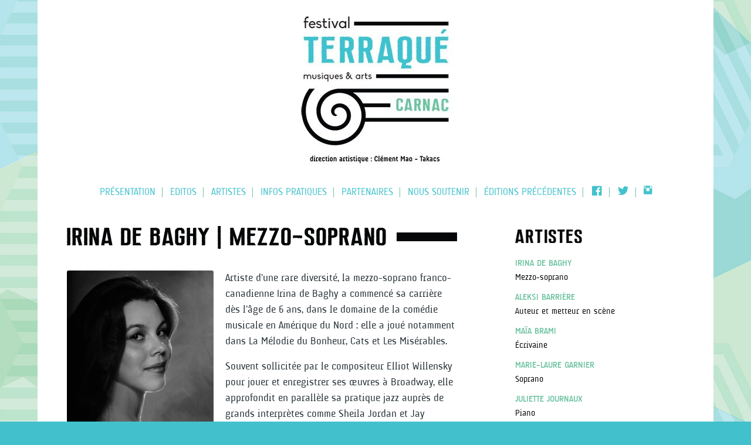

--- FILE ---
content_type: text/html; charset=UTF-8
request_url: http://festivalterraque.com/programme/irina-de-baghy/
body_size: 12044
content:
<!DOCTYPE html>
<html lang="fr-FR" class="html_boxed responsive av-preloader-disabled av-default-lightbox  html_header_top html_logo_center html_bottom_nav_header html_menu_right html_custom html_header_sticky_disabled html_header_shrinking_disabled html_mobile_menu_tablet html_header_searchicon_disabled html_content_align_center html_header_unstick_top_disabled html_header_stretch_disabled html_minimal_header html_elegant-blog html_modern-blog html_av-overlay-side html_av-overlay-side-classic html_av-submenu-noclone html_entry_id_102 av-cookies-no-cookie-consent av-no-preview html_text_menu_active ">
<head>
<meta charset="UTF-8" />


<!-- mobile setting -->
<meta name="viewport" content="width=device-width, initial-scale=1">

<!-- Scripts/CSS and wp_head hook -->
<meta name='robots' content='index, follow, max-image-preview:large, max-snippet:-1, max-video-preview:-1' />

	<!-- This site is optimized with the Yoast SEO plugin v24.5 - https://yoast.com/wordpress/plugins/seo/ -->
	<title>Irina De Baghy | FESTIVAL TERRAQUÉ - CARNAC</title>
	<meta name="description" content="Artiste de diversité rare, Irina a passé ces dix dernières années sur les grandes scènes Internationales de l’Opéra à interpréter des rôles majeurs de Monteverdi à Wagner.Saluée par la critique, elle obtient le premier prix ADAMI au Concours International de Nadia et Lili Boulanger, 4 étoiles du journal Classica pour le DVD Le Comte Ory de Rossini (Naxos) et un Diapason d&#039;Or de l&#039;année pour la Symphonie du Jaguar." />
	<link rel="canonical" href="https://festivalterraque.com/programme/irina-de-baghy/" />
	<meta property="og:locale" content="fr_FR" />
	<meta property="og:type" content="article" />
	<meta property="og:title" content="Irina De Baghy | FESTIVAL TERRAQUÉ - CARNAC" />
	<meta property="og:description" content="Artiste de diversité rare, Irina a passé ces dix dernières années sur les grandes scènes Internationales de l’Opéra à interpréter des rôles majeurs de Monteverdi à Wagner.Saluée par la critique, elle obtient le premier prix ADAMI au Concours International de Nadia et Lili Boulanger, 4 étoiles du journal Classica pour le DVD Le Comte Ory de Rossini (Naxos) et un Diapason d&#039;Or de l&#039;année pour la Symphonie du Jaguar." />
	<meta property="og:url" content="https://festivalterraque.com/programme/irina-de-baghy/" />
	<meta property="og:site_name" content="FESTIVAL TERRAQUÉ - CARNAC" />
	<meta property="article:publisher" content="https://www.facebook.com/FestivalTERRAQUE" />
	<meta property="article:modified_time" content="2025-07-13T04:31:28+00:00" />
	<meta property="og:image" content="https://festivalterraque.com/wp-content/uploads/2017/08/Irina_de_Baghy-3_HD.jpg" />
	<meta property="og:image:width" content="1020" />
	<meta property="og:image:height" content="1444" />
	<meta property="og:image:type" content="image/jpeg" />
	<meta name="twitter:card" content="summary_large_image" />
	<meta name="twitter:site" content="@FestTERRAQUE" />
	<meta name="twitter:label1" content="Durée de lecture estimée" />
	<meta name="twitter:data1" content="4 minutes" />
	<script type="application/ld+json" class="yoast-schema-graph">{"@context":"https://schema.org","@graph":[{"@type":"WebPage","@id":"https://festivalterraque.com/programme/irina-de-baghy/","url":"https://festivalterraque.com/programme/irina-de-baghy/","name":"Irina De Baghy | FESTIVAL TERRAQUÉ - CARNAC","isPartOf":{"@id":"http://festivalterraque.com/#website"},"primaryImageOfPage":{"@id":"https://festivalterraque.com/programme/irina-de-baghy/#primaryimage"},"image":{"@id":"https://festivalterraque.com/programme/irina-de-baghy/#primaryimage"},"thumbnailUrl":"http://festivalterraque.com/wp-content/uploads/2017/08/Irina_de_Baghy-3_HD.jpg","datePublished":"2025-07-13T04:00:06+00:00","dateModified":"2025-07-13T04:31:28+00:00","description":"Artiste de diversité rare, Irina a passé ces dix dernières années sur les grandes scènes Internationales de l’Opéra à interpréter des rôles majeurs de Monteverdi à Wagner.Saluée par la critique, elle obtient le premier prix ADAMI au Concours International de Nadia et Lili Boulanger, 4 étoiles du journal Classica pour le DVD Le Comte Ory de Rossini (Naxos) et un Diapason d'Or de l'année pour la Symphonie du Jaguar.","breadcrumb":{"@id":"https://festivalterraque.com/programme/irina-de-baghy/#breadcrumb"},"inLanguage":"fr-FR","potentialAction":[{"@type":"ReadAction","target":["https://festivalterraque.com/programme/irina-de-baghy/"]}]},{"@type":"ImageObject","inLanguage":"fr-FR","@id":"https://festivalterraque.com/programme/irina-de-baghy/#primaryimage","url":"http://festivalterraque.com/wp-content/uploads/2017/08/Irina_de_Baghy-3_HD.jpg","contentUrl":"http://festivalterraque.com/wp-content/uploads/2017/08/Irina_de_Baghy-3_HD.jpg","width":1020,"height":1444},{"@type":"BreadcrumbList","@id":"https://festivalterraque.com/programme/irina-de-baghy/#breadcrumb","itemListElement":[{"@type":"ListItem","position":1,"name":"Accueil","item":"http://festivalterraque.com/"},{"@type":"ListItem","position":2,"name":"Irina De Baghy"}]},{"@type":"WebSite","@id":"http://festivalterraque.com/#website","url":"http://festivalterraque.com/","name":"FESTIVAL TERRAQUÉ - CARNAC","description":"Festival de musique classique et contemporaine","potentialAction":[{"@type":"SearchAction","target":{"@type":"EntryPoint","urlTemplate":"http://festivalterraque.com/?s={search_term_string}"},"query-input":{"@type":"PropertyValueSpecification","valueRequired":true,"valueName":"search_term_string"}}],"inLanguage":"fr-FR"}]}</script>
	<!-- / Yoast SEO plugin. -->


<link rel="alternate" type="application/rss+xml" title="FESTIVAL TERRAQUÉ  - CARNAC &raquo; Flux" href="http://festivalterraque.com/feed/" />
<link rel="alternate" type="application/rss+xml" title="FESTIVAL TERRAQUÉ  - CARNAC &raquo; Flux des commentaires" href="http://festivalterraque.com/comments/feed/" />
<link rel='stylesheet' id='avia-grid-css' href='http://festivalterraque.com/wp-content/themes/terraque/css/grid.css?ver=4.7.6' type='text/css' media='all' />
<link rel='stylesheet' id='avia-base-css' href='http://festivalterraque.com/wp-content/themes/terraque/css/base.css?ver=4.7.6' type='text/css' media='all' />
<link rel='stylesheet' id='avia-layout-css' href='http://festivalterraque.com/wp-content/themes/terraque/css/layout.css?ver=4.7.6' type='text/css' media='all' />
<link rel='stylesheet' id='avia-module-button-css' href='http://festivalterraque.com/wp-content/themes/terraque/config-templatebuilder/avia-shortcodes/buttons/buttons.css?ver=4bab699c8a572602704b0c3fe66d6ff0' type='text/css' media='all' />
<link rel='stylesheet' id='avia-module-contact-css' href='http://festivalterraque.com/wp-content/themes/terraque/config-templatebuilder/avia-shortcodes/contact/contact.css?ver=4bab699c8a572602704b0c3fe66d6ff0' type='text/css' media='all' />
<link rel='stylesheet' id='avia-module-gallery-css' href='http://festivalterraque.com/wp-content/themes/terraque/config-templatebuilder/avia-shortcodes/gallery/gallery.css?ver=4bab699c8a572602704b0c3fe66d6ff0' type='text/css' media='all' />
<link rel='stylesheet' id='avia-module-gridrow-css' href='http://festivalterraque.com/wp-content/themes/terraque/config-templatebuilder/avia-shortcodes/grid_row/grid_row.css?ver=4bab699c8a572602704b0c3fe66d6ff0' type='text/css' media='all' />
<link rel='stylesheet' id='avia-module-heading-css' href='http://festivalterraque.com/wp-content/themes/terraque/config-templatebuilder/avia-shortcodes/heading/heading.css?ver=4bab699c8a572602704b0c3fe66d6ff0' type='text/css' media='all' />
<link rel='stylesheet' id='avia-module-hr-css' href='http://festivalterraque.com/wp-content/themes/terraque/config-templatebuilder/avia-shortcodes/hr/hr.css?ver=4bab699c8a572602704b0c3fe66d6ff0' type='text/css' media='all' />
<link rel='stylesheet' id='avia-module-icon-css' href='http://festivalterraque.com/wp-content/themes/terraque/config-templatebuilder/avia-shortcodes/icon/icon.css?ver=4bab699c8a572602704b0c3fe66d6ff0' type='text/css' media='all' />
<link rel='stylesheet' id='avia-module-image-css' href='http://festivalterraque.com/wp-content/themes/terraque/config-templatebuilder/avia-shortcodes/image/image.css?ver=4bab699c8a572602704b0c3fe66d6ff0' type='text/css' media='all' />
<link rel='stylesheet' id='avia-module-slideshow-css' href='http://festivalterraque.com/wp-content/themes/terraque/config-templatebuilder/avia-shortcodes/slideshow/slideshow.css?ver=4bab699c8a572602704b0c3fe66d6ff0' type='text/css' media='all' />
<link rel='stylesheet' id='avia-module-slideshow-contentpartner-css' href='http://festivalterraque.com/wp-content/themes/terraque/config-templatebuilder/avia-shortcodes/contentslider/contentslider.css?ver=4bab699c8a572602704b0c3fe66d6ff0' type='text/css' media='all' />
<link rel='stylesheet' id='avia-module-postslider-css' href='http://festivalterraque.com/wp-content/themes/terraque/config-templatebuilder/avia-shortcodes/postslider/postslider.css?ver=4bab699c8a572602704b0c3fe66d6ff0' type='text/css' media='all' />
<link rel='stylesheet' id='avia-module-masonry-css' href='http://festivalterraque.com/wp-content/themes/terraque/config-templatebuilder/avia-shortcodes/masonry_entries/masonry_entries.css?ver=4bab699c8a572602704b0c3fe66d6ff0' type='text/css' media='all' />
<link rel='stylesheet' id='avia-siteloader-css' href='http://festivalterraque.com/wp-content/themes/terraque/css/avia-snippet-site-preloader.css?ver=4bab699c8a572602704b0c3fe66d6ff0' type='text/css' media='all' />
<link rel='stylesheet' id='avia-module-menu-css' href='http://festivalterraque.com/wp-content/themes/terraque/config-templatebuilder/avia-shortcodes/menu/menu.css?ver=4bab699c8a572602704b0c3fe66d6ff0' type='text/css' media='all' />
<link rel='stylesheet' id='avia-module-slideshow-accordion-css' href='http://festivalterraque.com/wp-content/themes/terraque/config-templatebuilder/avia-shortcodes/slideshow_accordion/slideshow_accordion.css?ver=4bab699c8a572602704b0c3fe66d6ff0' type='text/css' media='all' />
<link rel='stylesheet' id='avia-module-social-css' href='http://festivalterraque.com/wp-content/themes/terraque/config-templatebuilder/avia-shortcodes/social_share/social_share.css?ver=4bab699c8a572602704b0c3fe66d6ff0' type='text/css' media='all' />
<link rel='stylesheet' id='avia-module-tabs-css' href='http://festivalterraque.com/wp-content/themes/terraque/config-templatebuilder/avia-shortcodes/tabs/tabs.css?ver=4bab699c8a572602704b0c3fe66d6ff0' type='text/css' media='all' />
<link rel='stylesheet' id='avia-module-video-css' href='http://festivalterraque.com/wp-content/themes/terraque/config-templatebuilder/avia-shortcodes/video/video.css?ver=4bab699c8a572602704b0c3fe66d6ff0' type='text/css' media='all' />
<link rel='stylesheet' id='dashicons-css' href='http://festivalterraque.com/wp-includes/css/dashicons.min.css?ver=4bab699c8a572602704b0c3fe66d6ff0' type='text/css' media='all' />
<link rel='stylesheet' id='elusive-css' href='http://festivalterraque.com/wp-content/plugins/menu-icons/vendor/codeinwp/icon-picker/css/types/elusive.min.css?ver=2.0' type='text/css' media='all' />
<link rel='stylesheet' id='menu-icon-font-awesome-css' href='http://festivalterraque.com/wp-content/plugins/menu-icons/css/fontawesome/css/all.min.css?ver=5.15.4' type='text/css' media='all' />
<link rel='stylesheet' id='foundation-icons-css' href='http://festivalterraque.com/wp-content/plugins/menu-icons/vendor/codeinwp/icon-picker/css/types/foundation-icons.min.css?ver=3.0' type='text/css' media='all' />
<link rel='stylesheet' id='menu-icons-extra-css' href='http://festivalterraque.com/wp-content/plugins/menu-icons/css/extra.min.css?ver=0.13.14' type='text/css' media='all' />
<link rel='stylesheet' id='wp-block-library-css' href='http://festivalterraque.com/wp-includes/css/dist/block-library/style.min.css?ver=4bab699c8a572602704b0c3fe66d6ff0' type='text/css' media='all' />
<style id='classic-theme-styles-inline-css' type='text/css'>
/*! This file is auto-generated */
.wp-block-button__link{color:#fff;background-color:#32373c;border-radius:9999px;box-shadow:none;text-decoration:none;padding:calc(.667em + 2px) calc(1.333em + 2px);font-size:1.125em}.wp-block-file__button{background:#32373c;color:#fff;text-decoration:none}
</style>
<style id='global-styles-inline-css' type='text/css'>
body{--wp--preset--color--black: #000000;--wp--preset--color--cyan-bluish-gray: #abb8c3;--wp--preset--color--white: #ffffff;--wp--preset--color--pale-pink: #f78da7;--wp--preset--color--vivid-red: #cf2e2e;--wp--preset--color--luminous-vivid-orange: #ff6900;--wp--preset--color--luminous-vivid-amber: #fcb900;--wp--preset--color--light-green-cyan: #7bdcb5;--wp--preset--color--vivid-green-cyan: #00d084;--wp--preset--color--pale-cyan-blue: #8ed1fc;--wp--preset--color--vivid-cyan-blue: #0693e3;--wp--preset--color--vivid-purple: #9b51e0;--wp--preset--gradient--vivid-cyan-blue-to-vivid-purple: linear-gradient(135deg,rgba(6,147,227,1) 0%,rgb(155,81,224) 100%);--wp--preset--gradient--light-green-cyan-to-vivid-green-cyan: linear-gradient(135deg,rgb(122,220,180) 0%,rgb(0,208,130) 100%);--wp--preset--gradient--luminous-vivid-amber-to-luminous-vivid-orange: linear-gradient(135deg,rgba(252,185,0,1) 0%,rgba(255,105,0,1) 100%);--wp--preset--gradient--luminous-vivid-orange-to-vivid-red: linear-gradient(135deg,rgba(255,105,0,1) 0%,rgb(207,46,46) 100%);--wp--preset--gradient--very-light-gray-to-cyan-bluish-gray: linear-gradient(135deg,rgb(238,238,238) 0%,rgb(169,184,195) 100%);--wp--preset--gradient--cool-to-warm-spectrum: linear-gradient(135deg,rgb(74,234,220) 0%,rgb(151,120,209) 20%,rgb(207,42,186) 40%,rgb(238,44,130) 60%,rgb(251,105,98) 80%,rgb(254,248,76) 100%);--wp--preset--gradient--blush-light-purple: linear-gradient(135deg,rgb(255,206,236) 0%,rgb(152,150,240) 100%);--wp--preset--gradient--blush-bordeaux: linear-gradient(135deg,rgb(254,205,165) 0%,rgb(254,45,45) 50%,rgb(107,0,62) 100%);--wp--preset--gradient--luminous-dusk: linear-gradient(135deg,rgb(255,203,112) 0%,rgb(199,81,192) 50%,rgb(65,88,208) 100%);--wp--preset--gradient--pale-ocean: linear-gradient(135deg,rgb(255,245,203) 0%,rgb(182,227,212) 50%,rgb(51,167,181) 100%);--wp--preset--gradient--electric-grass: linear-gradient(135deg,rgb(202,248,128) 0%,rgb(113,206,126) 100%);--wp--preset--gradient--midnight: linear-gradient(135deg,rgb(2,3,129) 0%,rgb(40,116,252) 100%);--wp--preset--font-size--small: 13px;--wp--preset--font-size--medium: 20px;--wp--preset--font-size--large: 36px;--wp--preset--font-size--x-large: 42px;--wp--preset--spacing--20: 0.44rem;--wp--preset--spacing--30: 0.67rem;--wp--preset--spacing--40: 1rem;--wp--preset--spacing--50: 1.5rem;--wp--preset--spacing--60: 2.25rem;--wp--preset--spacing--70: 3.38rem;--wp--preset--spacing--80: 5.06rem;--wp--preset--shadow--natural: 6px 6px 9px rgba(0, 0, 0, 0.2);--wp--preset--shadow--deep: 12px 12px 50px rgba(0, 0, 0, 0.4);--wp--preset--shadow--sharp: 6px 6px 0px rgba(0, 0, 0, 0.2);--wp--preset--shadow--outlined: 6px 6px 0px -3px rgba(255, 255, 255, 1), 6px 6px rgba(0, 0, 0, 1);--wp--preset--shadow--crisp: 6px 6px 0px rgba(0, 0, 0, 1);}:where(.is-layout-flex){gap: 0.5em;}:where(.is-layout-grid){gap: 0.5em;}body .is-layout-flex{display: flex;}body .is-layout-flex{flex-wrap: wrap;align-items: center;}body .is-layout-flex > *{margin: 0;}body .is-layout-grid{display: grid;}body .is-layout-grid > *{margin: 0;}:where(.wp-block-columns.is-layout-flex){gap: 2em;}:where(.wp-block-columns.is-layout-grid){gap: 2em;}:where(.wp-block-post-template.is-layout-flex){gap: 1.25em;}:where(.wp-block-post-template.is-layout-grid){gap: 1.25em;}.has-black-color{color: var(--wp--preset--color--black) !important;}.has-cyan-bluish-gray-color{color: var(--wp--preset--color--cyan-bluish-gray) !important;}.has-white-color{color: var(--wp--preset--color--white) !important;}.has-pale-pink-color{color: var(--wp--preset--color--pale-pink) !important;}.has-vivid-red-color{color: var(--wp--preset--color--vivid-red) !important;}.has-luminous-vivid-orange-color{color: var(--wp--preset--color--luminous-vivid-orange) !important;}.has-luminous-vivid-amber-color{color: var(--wp--preset--color--luminous-vivid-amber) !important;}.has-light-green-cyan-color{color: var(--wp--preset--color--light-green-cyan) !important;}.has-vivid-green-cyan-color{color: var(--wp--preset--color--vivid-green-cyan) !important;}.has-pale-cyan-blue-color{color: var(--wp--preset--color--pale-cyan-blue) !important;}.has-vivid-cyan-blue-color{color: var(--wp--preset--color--vivid-cyan-blue) !important;}.has-vivid-purple-color{color: var(--wp--preset--color--vivid-purple) !important;}.has-black-background-color{background-color: var(--wp--preset--color--black) !important;}.has-cyan-bluish-gray-background-color{background-color: var(--wp--preset--color--cyan-bluish-gray) !important;}.has-white-background-color{background-color: var(--wp--preset--color--white) !important;}.has-pale-pink-background-color{background-color: var(--wp--preset--color--pale-pink) !important;}.has-vivid-red-background-color{background-color: var(--wp--preset--color--vivid-red) !important;}.has-luminous-vivid-orange-background-color{background-color: var(--wp--preset--color--luminous-vivid-orange) !important;}.has-luminous-vivid-amber-background-color{background-color: var(--wp--preset--color--luminous-vivid-amber) !important;}.has-light-green-cyan-background-color{background-color: var(--wp--preset--color--light-green-cyan) !important;}.has-vivid-green-cyan-background-color{background-color: var(--wp--preset--color--vivid-green-cyan) !important;}.has-pale-cyan-blue-background-color{background-color: var(--wp--preset--color--pale-cyan-blue) !important;}.has-vivid-cyan-blue-background-color{background-color: var(--wp--preset--color--vivid-cyan-blue) !important;}.has-vivid-purple-background-color{background-color: var(--wp--preset--color--vivid-purple) !important;}.has-black-border-color{border-color: var(--wp--preset--color--black) !important;}.has-cyan-bluish-gray-border-color{border-color: var(--wp--preset--color--cyan-bluish-gray) !important;}.has-white-border-color{border-color: var(--wp--preset--color--white) !important;}.has-pale-pink-border-color{border-color: var(--wp--preset--color--pale-pink) !important;}.has-vivid-red-border-color{border-color: var(--wp--preset--color--vivid-red) !important;}.has-luminous-vivid-orange-border-color{border-color: var(--wp--preset--color--luminous-vivid-orange) !important;}.has-luminous-vivid-amber-border-color{border-color: var(--wp--preset--color--luminous-vivid-amber) !important;}.has-light-green-cyan-border-color{border-color: var(--wp--preset--color--light-green-cyan) !important;}.has-vivid-green-cyan-border-color{border-color: var(--wp--preset--color--vivid-green-cyan) !important;}.has-pale-cyan-blue-border-color{border-color: var(--wp--preset--color--pale-cyan-blue) !important;}.has-vivid-cyan-blue-border-color{border-color: var(--wp--preset--color--vivid-cyan-blue) !important;}.has-vivid-purple-border-color{border-color: var(--wp--preset--color--vivid-purple) !important;}.has-vivid-cyan-blue-to-vivid-purple-gradient-background{background: var(--wp--preset--gradient--vivid-cyan-blue-to-vivid-purple) !important;}.has-light-green-cyan-to-vivid-green-cyan-gradient-background{background: var(--wp--preset--gradient--light-green-cyan-to-vivid-green-cyan) !important;}.has-luminous-vivid-amber-to-luminous-vivid-orange-gradient-background{background: var(--wp--preset--gradient--luminous-vivid-amber-to-luminous-vivid-orange) !important;}.has-luminous-vivid-orange-to-vivid-red-gradient-background{background: var(--wp--preset--gradient--luminous-vivid-orange-to-vivid-red) !important;}.has-very-light-gray-to-cyan-bluish-gray-gradient-background{background: var(--wp--preset--gradient--very-light-gray-to-cyan-bluish-gray) !important;}.has-cool-to-warm-spectrum-gradient-background{background: var(--wp--preset--gradient--cool-to-warm-spectrum) !important;}.has-blush-light-purple-gradient-background{background: var(--wp--preset--gradient--blush-light-purple) !important;}.has-blush-bordeaux-gradient-background{background: var(--wp--preset--gradient--blush-bordeaux) !important;}.has-luminous-dusk-gradient-background{background: var(--wp--preset--gradient--luminous-dusk) !important;}.has-pale-ocean-gradient-background{background: var(--wp--preset--gradient--pale-ocean) !important;}.has-electric-grass-gradient-background{background: var(--wp--preset--gradient--electric-grass) !important;}.has-midnight-gradient-background{background: var(--wp--preset--gradient--midnight) !important;}.has-small-font-size{font-size: var(--wp--preset--font-size--small) !important;}.has-medium-font-size{font-size: var(--wp--preset--font-size--medium) !important;}.has-large-font-size{font-size: var(--wp--preset--font-size--large) !important;}.has-x-large-font-size{font-size: var(--wp--preset--font-size--x-large) !important;}
.wp-block-navigation a:where(:not(.wp-element-button)){color: inherit;}
:where(.wp-block-post-template.is-layout-flex){gap: 1.25em;}:where(.wp-block-post-template.is-layout-grid){gap: 1.25em;}
:where(.wp-block-columns.is-layout-flex){gap: 2em;}:where(.wp-block-columns.is-layout-grid){gap: 2em;}
.wp-block-pullquote{font-size: 1.5em;line-height: 1.6;}
</style>
<link rel='stylesheet' id='avia-scs-css' href='http://festivalterraque.com/wp-content/themes/terraque/css/shortcodes.css?ver=4.7.6' type='text/css' media='all' />
<link rel='stylesheet' id='avia-popup-css-css' href='http://festivalterraque.com/wp-content/themes/terraque/js/aviapopup/magnific-popup.css?ver=4.7.6' type='text/css' media='screen' />
<link rel='stylesheet' id='avia-lightbox-css' href='http://festivalterraque.com/wp-content/themes/terraque/css/avia-snippet-lightbox.css?ver=4.7.6' type='text/css' media='screen' />
<link rel='stylesheet' id='avia-widget-css-css' href='http://festivalterraque.com/wp-content/themes/terraque/css/avia-snippet-widget.css?ver=4.7.6' type='text/css' media='screen' />
<link rel='stylesheet' id='avia-dynamic-css' href='http://festivalterraque.com/wp-content/uploads/dynamic_avia/terraque_child.css?ver=667d71c6903bd' type='text/css' media='all' />
<link rel='stylesheet' id='avia-custom-css' href='http://festivalterraque.com/wp-content/themes/terraque/css/custom.css?ver=4.7.6' type='text/css' media='all' />
<link rel='stylesheet' id='avia-style-css' href='http://festivalterraque.com/wp-content/themes/terraque-child/style.css?ver=4.7.6' type='text/css' media='all' />
<script type="text/javascript" src="http://festivalterraque.com/wp-content/themes/terraque/js/avia-compat.js?ver=4.7.6" id="avia-compat-js"></script>
<link rel="https://api.w.org/" href="http://festivalterraque.com/wp-json/" /><link rel="alternate" type="application/json" href="http://festivalterraque.com/wp-json/wp/v2/portfolio/102" /><link rel="EditURI" type="application/rsd+xml" title="RSD" href="http://festivalterraque.com/xmlrpc.php?rsd" />

<link rel='shortlink' href='http://festivalterraque.com/?p=102' />
<link rel="alternate" type="application/json+oembed" href="http://festivalterraque.com/wp-json/oembed/1.0/embed?url=http%3A%2F%2Ffestivalterraque.com%2Fprogramme%2Firina-de-baghy%2F" />
<link rel="alternate" type="text/xml+oembed" href="http://festivalterraque.com/wp-json/oembed/1.0/embed?url=http%3A%2F%2Ffestivalterraque.com%2Fprogramme%2Firina-de-baghy%2F&#038;format=xml" />
<link rel="profile" href="http://gmpg.org/xfn/11" />
<link rel="alternate" type="application/rss+xml" title="FESTIVAL TERRAQUÉ  - CARNAC RSS2 Feed" href="http://festivalterraque.com/feed/" />
<link rel="pingback" href="http://festivalterraque.com/xmlrpc.php" />

<style type='text/css' media='screen'>
 #top #header_main > .container, #top #header_main > .container .main_menu  .av-main-nav > li > a, #top #header_main #menu-item-shop .cart_dropdown_link{ height:300px; line-height: 300px; }
 .html_top_nav_header .av-logo-container{ height:300px;  }
 .html_header_top.html_header_sticky #top #wrap_all #main{ padding-top:350px; } 
</style>
<!--[if lt IE 9]><script src="http://festivalterraque.com/wp-content/themes/terraque/js/html5shiv.js"></script><![endif]-->
<link rel="icon" href="http://festivalterraque.com/wp-content/uploads/2017/08/ico-terraque-1.png" type="image/png">
<link rel="icon" href="http://festivalterraque.com/wp-content/uploads/2017/08/cropped-ico-terraque-1-32x32.png" sizes="32x32" />
<link rel="icon" href="http://festivalterraque.com/wp-content/uploads/2017/08/cropped-ico-terraque-1-192x192.png" sizes="192x192" />
<link rel="apple-touch-icon" href="http://festivalterraque.com/wp-content/uploads/2017/08/cropped-ico-terraque-1-180x180.png" />
<meta name="msapplication-TileImage" content="http://festivalterraque.com/wp-content/uploads/2017/08/cropped-ico-terraque-1-270x270.png" />
<style type='text/css'>
@font-face {font-family: 'entypo-fontello'; font-weight: normal; font-style: normal; font-display: auto;
src: url('http://festivalterraque.com/wp-content/themes/terraque/config-templatebuilder/avia-template-builder/assets/fonts/entypo-fontello.woff2') format('woff2'),
url('http://festivalterraque.com/wp-content/themes/terraque/config-templatebuilder/avia-template-builder/assets/fonts/entypo-fontello.woff') format('woff'),
url('http://festivalterraque.com/wp-content/themes/terraque/config-templatebuilder/avia-template-builder/assets/fonts/entypo-fontello.ttf') format('truetype'), 
url('http://festivalterraque.com/wp-content/themes/terraque/config-templatebuilder/avia-template-builder/assets/fonts/entypo-fontello.svg#entypo-fontello') format('svg'),
url('http://festivalterraque.com/wp-content/themes/terraque/config-templatebuilder/avia-template-builder/assets/fonts/entypo-fontello.eot'),
url('http://festivalterraque.com/wp-content/themes/terraque/config-templatebuilder/avia-template-builder/assets/fonts/entypo-fontello.eot?#iefix') format('embedded-opentype');
} #top .avia-font-entypo-fontello, body .avia-font-entypo-fontello, html body [data-av_iconfont='entypo-fontello']:before{ font-family: 'entypo-fontello'; }

@font-face {font-family: 'fontello'; font-weight: normal; font-style: normal; font-display: auto;
src: url('http://festivalterraque.com/wp-content/uploads/avia_fonts/fontello/fontello.woff2') format('woff2'),
url('http://festivalterraque.com/wp-content/uploads/avia_fonts/fontello/fontello.woff') format('woff'),
url('http://festivalterraque.com/wp-content/uploads/avia_fonts/fontello/fontello.ttf') format('truetype'), 
url('http://festivalterraque.com/wp-content/uploads/avia_fonts/fontello/fontello.svg#fontello') format('svg'),
url('http://festivalterraque.com/wp-content/uploads/avia_fonts/fontello/fontello.eot'),
url('http://festivalterraque.com/wp-content/uploads/avia_fonts/fontello/fontello.eot?#iefix') format('embedded-opentype');
} #top .avia-font-fontello, body .avia-font-fontello, html body [data-av_iconfont='fontello']:before{ font-family: 'fontello'; }
</style>

<!--
Debugging Info for Theme support: 

Theme: Terraque
Version: 4.7.6
Installed: terraque
AviaFramework Version: 5.0
AviaBuilder Version: 4.7.1.1
aviaElementManager Version: 1.0.1
- - - - - - - - - - -
ChildTheme: Terraque Child
ChildTheme Version: 1.0
ChildTheme Installed: terraque

ML:512-PU:67-PLA:9
WP:6.5.7
Compress: CSS:disabled - JS:disabled
Updates: disabled
PLAu:7
-->
</head>




<body id="top" class="portfolio-template-default single single-portfolio postid-102  rtl_columns boxed arial-websave arial no_sidebar_border" itemscope="itemscope" itemtype="https://schema.org/WebPage" >

	
	<div id='wrap_all'>

	
<header id='header' class='all_colors header_color light_bg_color  av_header_top av_logo_center av_bottom_nav_header av_menu_right av_custom av_header_sticky_disabled av_header_shrinking_disabled av_header_stretch_disabled av_mobile_menu_tablet av_header_searchicon_disabled av_header_unstick_top_disabled av_seperator_small_border av_minimal_header'  role="banner" itemscope="itemscope" itemtype="https://schema.org/WPHeader" >

		<div  id='header_main' class='container_wrap container_wrap_logo'>
	
        <div class='container av-logo-container'><div class='inner-container'><span class='logo'><a href='http://festivalterraque.com/'><img height="100" width="300" src='http://festivalterraque.com/wp-content/uploads/2018/08/logo-terraque-2018.jpg' alt='FESTIVAL TERRAQUÉ  - CARNAC' title='' /></a></span></div></div><div id='header_main_alternate' class='container_wrap'><div class='container'><nav class='main_menu' data-selectname='Sélectionner une page'  role="navigation" itemscope="itemscope" itemtype="https://schema.org/SiteNavigationElement" ><div class="avia-menu av-main-nav-wrap"><ul id="avia-menu" class="menu av-main-nav"><li id="menu-item-1708" class="menu-item menu-item-type-post_type menu-item-object-page menu-item-top-level menu-item-top-level-1"><a href="http://festivalterraque.com/festival-terraque-2025-2/" itemprop="url"><span class="avia-bullet"></span><span class="avia-menu-text">Présentation</span><span class="avia-menu-fx"><span class="avia-arrow-wrap"><span class="avia-arrow"></span></span></span></a></li>
<li id="menu-item-2830" class="menu-item menu-item-type-post_type menu-item-object-page menu-item-top-level menu-item-top-level-2"><a href="http://festivalterraque.com/editos/" itemprop="url"><span class="avia-bullet"></span><span class="avia-menu-text">EDITOS</span><span class="avia-menu-fx"><span class="avia-arrow-wrap"><span class="avia-arrow"></span></span></span></a></li>
<li id="menu-item-30" class="menu-item menu-item-type-post_type menu-item-object-page menu-item-top-level menu-item-top-level-3"><a href="http://festivalterraque.com/artistes/" itemprop="url"><span class="avia-bullet"></span><span class="avia-menu-text">Artistes</span><span class="avia-menu-fx"><span class="avia-arrow-wrap"><span class="avia-arrow"></span></span></span></a></li>
<li id="menu-item-28" class="menu-item menu-item-type-post_type menu-item-object-page menu-item-top-level menu-item-top-level-4"><a href="http://festivalterraque.com/infos-pratiques/" itemprop="url"><span class="avia-bullet"></span><span class="avia-menu-text">Infos pratiques</span><span class="avia-menu-fx"><span class="avia-arrow-wrap"><span class="avia-arrow"></span></span></span></a></li>
<li id="menu-item-75" class="_only-mobile menu-item menu-item-type-post_type menu-item-object-page menu-item-top-level menu-item-top-level-5"><a href="http://festivalterraque.com/partenaires/" itemprop="url"><span class="avia-bullet"></span><span class="avia-menu-text">Partenaires</span><span class="avia-menu-fx"><span class="avia-arrow-wrap"><span class="avia-arrow"></span></span></span></a></li>
<li id="menu-item-4893" class="menu-item menu-item-type-post_type menu-item-object-page menu-item-top-level menu-item-top-level-6"><a href="http://festivalterraque.com/nous-soutenir/" itemprop="url"><span class="avia-bullet"></span><span class="avia-menu-text">NOUS SOUTENIR</span><span class="avia-menu-fx"><span class="avia-arrow-wrap"><span class="avia-arrow"></span></span></span></a></li>
<li id="menu-item-31" class="menu-item menu-item-type-post_type menu-item-object-page menu-item-mega-parent  menu-item-top-level menu-item-top-level-7"><a href="http://festivalterraque.com/editions-anterieures/" itemprop="url"><span class="avia-bullet"></span><span class="avia-menu-text">Éditions précédentes</span><span class="avia-menu-fx"><span class="avia-arrow-wrap"><span class="avia-arrow"></span></span></span></a></li>
<li id="menu-item-743" class="menu-item menu-item-type-custom menu-item-object-custom menu-item-top-level menu-item-top-level-8"><a target="_blank" href="http://www.facebook.com/FestivalTERRAQUE" itemprop="url" rel="noopener"><span class="avia-bullet"></span><span class="avia-menu-text"><i class="_mi dashicons dashicons-facebook" aria-hidden="true"></i><span class="visuallyhidden">Facebook</span></span><span class="avia-menu-fx"><span class="avia-arrow-wrap"><span class="avia-arrow"></span></span></span></a></li>
<li id="menu-item-744" class="menu-item menu-item-type-custom menu-item-object-custom menu-item-top-level menu-item-top-level-9"><a target="_blank" href="https://twitter.com/FestTERRAQUE" itemprop="url" rel="noopener"><span class="avia-bullet"></span><span class="avia-menu-text"><i class="_mi dashicons dashicons-twitter" aria-hidden="true"></i><span class="visuallyhidden">Twitter</span></span><span class="avia-menu-fx"><span class="avia-arrow-wrap"><span class="avia-arrow"></span></span></span></a></li>
<li id="menu-item-1071" class="menu-item menu-item-type-custom menu-item-object-custom menu-item-top-level menu-item-top-level-10"><a target="_blank" href="https://www.instagram.com/festivalterraque/" itemprop="url" rel="noopener"><span class="avia-bullet"></span><span class="avia-menu-text"><i class="_mi foundation-icons fi-social-instagram" aria-hidden="true"></i><span class="visuallyhidden">Instagram</span></span><span class="avia-menu-fx"><span class="avia-arrow-wrap"><span class="avia-arrow"></span></span></span></a></li>
<li class="av-burger-menu-main menu-item-avia-special ">
	        			<a href="#" aria-label="Menu" aria-hidden="false">
							<span class="av-hamburger av-hamburger--spin av-js-hamburger">
								<span class="av-hamburger-box">
						          <span class="av-hamburger-inner"></span>
						          <strong>Menu</strong>
								</span>
							</span>
							<span class="avia_hidden_link_text">Menu</span>
						</a>
	        		   </li></ul></div></nav></div> </div> 
		<!-- end container_wrap-->
		</div>
		<div class='header_bg'></div>

<!-- end header -->
</header>
		
	<div id='main' class='all_colors' data-scroll-offset='0'>

	<div   class='main_color container_wrap_first container_wrap sidebar_right' style=' '  ><div class='container' ><main  role="main" itemprop="mainContentOfPage"  class='template-page content  av-content-small alpha units'><div class='post-entry post-entry-type-page post-entry-102'><div class='entry-content-wrapper clearfix'><div  style='padding-bottom:0px; ' class='av-special-heading av-special-heading-h1    avia-builder-el-0  el_before_av_textblock  avia-builder-el-first  '><h1 class='av-special-heading-tag '  itemprop="headline"  >Irina De Baghy | mezzo-soprano</h1><div class='special-heading-border'><div class='special-heading-inner-border' ></div></div></div>
<section class="av_textblock_section "  itemscope="itemscope" itemtype="https://schema.org/CreativeWork" ><div class='avia_textblock  '   itemprop="text" ><p><a href="http://festivalterraque.com/wp-content/uploads/2017/08/Irina_de_Baghy-3_HD.jpg"><img fetchpriority="high" decoding="async" class="alignleft wp-image-103" src="http://festivalterraque.com/wp-content/uploads/2017/08/Irina_de_Baghy-3_HD-212x300.jpg" alt="" width="250" height="354" srcset="http://festivalterraque.com/wp-content/uploads/2017/08/Irina_de_Baghy-3_HD-212x300.jpg 212w, http://festivalterraque.com/wp-content/uploads/2017/08/Irina_de_Baghy-3_HD-768x1087.jpg 768w, http://festivalterraque.com/wp-content/uploads/2017/08/Irina_de_Baghy-3_HD-728x1030.jpg 728w, http://festivalterraque.com/wp-content/uploads/2017/08/Irina_de_Baghy-3_HD-498x705.jpg 498w, http://festivalterraque.com/wp-content/uploads/2017/08/Irina_de_Baghy-3_HD-450x637.jpg 450w, http://festivalterraque.com/wp-content/uploads/2017/08/Irina_de_Baghy-3_HD.jpg 1020w" sizes="(max-width: 250px) 100vw, 250px" /></a></p>
<p>Artiste d’une rare diversité, la mezzo-soprano franco-canadienne Irina de Baghy a commencé sa carrière dès l’âge de 6 ans, dans le domaine de la comédie musicale en Amérique du Nord : elle a joué notamment dans La Mélodie du Bonheur, Cats et Les Misérables.</p>
<p>Souvent sollicitée par le compositeur Elliot Willensky pour jouer et enregistrer ses œuvres à Broadway, elle approfondit en parallèle sa pratique jazz auprès de grands interprètes comme Sheila Jordan et Jay Clayton.</p>
<p>Lors de ses études universitaires au Canada, elle se découvre une passion pour la musique classique et l’opéra, ce qui la conduit en France au CNSM de Paris, à L’Ecole Normale de Musique et la Schola Cantorum. Depuis, elle développe une carrière sur les grandes scènes lyriques internationales, interprétant des rôles majeurs, de Monteverdi à Wagner.</p>
<p>Son timbre riche et texturé, sa présence sur scène et son intensité dramatique font d’Irina de Baghy une artiste aussi prisée dans le répertoire de la mélodie et du lied qu’à l’opéra.</p>
<p>Dernièrement, elle a joué le rôle de Ragonde dans Le Comte Ory de Rossini à l&rsquo;Opéra de Malmö en Suède, ainsi que le rôle d&rsquo;Arsace dans Semiramide de Rossini au Royal Danish Opera de Copenhague. En France, elle a joué le rôle de Rita dans la Zarzuela La Verbena de la Paloma de Thomas Breton et à la première mondiale du Rêve de Carnaval de Thierry Pécou à l&rsquo;Opéra de Reims. Elle a également joué avec succès le rôle-titre dans la production de Carmen, parrainée par Eve Ruggeri de la compagnie « Figaro Si !, Figaro La! » et le rôle de Suzuki dans Madame Butterfly de Puccini à l&rsquo;Opéra de Fribourg (Suisse), le festival d&rsquo;été de Saint Céré et devant plus de 20 000 spectateurs en tournée nationale pour Opéra en Plein Air. Elle a également joué plusieurs rôles dans La Petite Renarde Rusée de Janacek à l&rsquo;Opéra de Reims et de Liège, ainsi que Clarina dans ll Cambiale di Matrimonio de Rossini au Théâtre National de Bastia.</p>
<p>Saluée par la critique, elle obtient le premier prix ADAMI au Concours International de Nadia et Lili Boulanger, 4 étoiles du journal Classica pour le DVD Le Comte Ory de Rossini (Naxos) et un Diapason d’Or de l’année pour La Symphonie du Jaguar de Thierry Pécou.</p>
<p>Avec SECESSION ORCHESTRA et Clément Mao – Takacs, c’est une collaboration durable qui s’est établie depuis leur premier concert en 2015. Invitée du festival Terraqué depuis sa création, elle est adorée par le public carnacois  !</p>
<p>Son duo Lost in Love avec le pianiste Guillaume de Chassy marque son retour vers ses premières amours musicales.</p>
<p><a href="https://www.irinadebaghy.com/" target="_blank" rel="noopener">www.irinadebaghy.com</a></p>
</div></section>
<div class="flex_column av_one_full  flex_column_div first  avia-builder-el-2  el_after_av_textblock  avia-builder-el-last  invisible column-top-margin" style='background: #def1f6; padding:30px 20px 10px 20px ; background-color:#def1f6; border-radius:6px; '><section class="av_textblock_section "  itemscope="itemscope" itemtype="https://schema.org/CreativeWork" ><div class='avia_textblock  '   itemprop="text" ><h3>Événements associés</h3>
<p class="av-special-heading-tag "><a href="http://festivalterraque.com/programme/lost-in-love/">« LOST IN LOVE »</a><br />
<strong>ÉGLISE SAINT-CORNÉLY</strong><br />
lundi 12 septembre | 21H</p>
<p class="av-special-heading-tag "><a href="http://festivalterraque.com/programme/la-promesse-de-laube/">« LA PROMESSE DE L’AUBE »</a><br />
<strong>ÉGLISE SAINT-CORNÉLY</strong><br />
mercredi 14 septembre | 21H</p>
</div></section></div>
</div></div></main><!-- close content main element --> <!-- section close by builder template --><aside class='sidebar sidebar_right  smartphones_sidebar_active alpha units'  role="complementary" itemscope="itemscope" itemtype="https://schema.org/WPSideBar" ><div class='inner_sidebar extralight-border'><div id="portfoliobox-2" class="widget clearfix newsbox"><h3 class="widgettitle">Artistes</h3><ul class="news-wrap image_size_widget"><li class="news-content post-format-standard"><a class='news-link' title='Irina De Baghy' href='http://festivalterraque.com/programme/irina-de-baghy/'><span class='news-thumb '><img width="36" height="36" src="http://festivalterraque.com/wp-content/uploads/2017/08/Irina_de_Baghy-3_HD-36x36.jpg" class="wp-image-103 avia-img-lazy-loading-103 attachment-widget size-widget wp-post-image" alt="" decoding="async" srcset="http://festivalterraque.com/wp-content/uploads/2017/08/Irina_de_Baghy-3_HD-36x36.jpg 36w, http://festivalterraque.com/wp-content/uploads/2017/08/Irina_de_Baghy-3_HD-120x120.jpg 120w, http://festivalterraque.com/wp-content/uploads/2017/08/Irina_de_Baghy-3_HD-180x180.jpg 180w, http://festivalterraque.com/wp-content/uploads/2017/08/Irina_de_Baghy-3_HD-450x450.jpg 450w" sizes="(max-width: 36px) 100vw, 36px" /></span><strong class='news-headline'>Irina De Baghy<span class='news-time'>13 juillet 2025 - 6 h 00 min</span></strong></a><div class='news-excerpt'><p>Mezzo-soprano</p>
</div></li><li class="news-content post-format-standard"><a class='news-link' title='Aleksi Barrière' href='http://festivalterraque.com/programme/aleksi-barriere/'><span class='news-thumb '><img width="36" height="36" src="http://festivalterraque.com/wp-content/uploads/2019/07/Alexandre-Barriere-36x36.jpg" class="wp-image-2654 avia-img-lazy-loading-2654 attachment-widget size-widget wp-post-image" alt="" decoding="async" srcset="http://festivalterraque.com/wp-content/uploads/2019/07/Alexandre-Barriere-36x36.jpg 36w, http://festivalterraque.com/wp-content/uploads/2019/07/Alexandre-Barriere-120x120.jpg 120w, http://festivalterraque.com/wp-content/uploads/2019/07/Alexandre-Barriere-180x180.jpg 180w" sizes="(max-width: 36px) 100vw, 36px" /></span><strong class='news-headline'>Aleksi Barrière<span class='news-time'>12 juillet 2025 - 18 h 01 min</span></strong></a><div class='news-excerpt'><p>Auteur et metteur en scène</p>
</div></li><li class="news-content post-format-standard"><a class='news-link' title='Maïa BRAMI' href='http://festivalterraque.com/programme/maia-brami/'><span class='news-thumb '><img width="36" height="36" src="http://festivalterraque.com/wp-content/uploads/2025/07/Photos-UNE-Maia-BRAMI-36x36.png" class="wp-image-5723 avia-img-lazy-loading-5723 attachment-widget size-widget wp-post-image" alt="" decoding="async" loading="lazy" srcset="http://festivalterraque.com/wp-content/uploads/2025/07/Photos-UNE-Maia-BRAMI-36x36.png 36w, http://festivalterraque.com/wp-content/uploads/2025/07/Photos-UNE-Maia-BRAMI-80x80.png 80w, http://festivalterraque.com/wp-content/uploads/2025/07/Photos-UNE-Maia-BRAMI-180x180.png 180w" sizes="(max-width: 36px) 100vw, 36px" /></span><strong class='news-headline'>Maïa BRAMI<span class='news-time'>12 juillet 2025 - 18 h 00 min</span></strong></a><div class='news-excerpt'><p>Écrivaine</p>
</div></li><li class="news-content post-format-standard"><a class='news-link' title='Marie-Laure Garnier' href='http://festivalterraque.com/programme/marie-laure-garnier-2/'><span class='news-thumb '><img width="36" height="36" src="http://festivalterraque.com/wp-content/uploads/2017/06/garnier-36x36.jpg" class="wp-image-2694 avia-img-lazy-loading-2694 attachment-widget size-widget wp-post-image" alt="" decoding="async" loading="lazy" srcset="http://festivalterraque.com/wp-content/uploads/2017/06/garnier-36x36.jpg 36w, http://festivalterraque.com/wp-content/uploads/2017/06/garnier-120x120.jpg 120w, http://festivalterraque.com/wp-content/uploads/2017/06/garnier-180x180.jpg 180w" sizes="(max-width: 36px) 100vw, 36px" /></span><strong class='news-headline'>Marie-Laure Garnier<span class='news-time'>12 juillet 2025 - 17 h 59 min</span></strong></a><div class='news-excerpt'><p>Soprano</p>
</div></li><li class="news-content post-format-standard"><a class='news-link' title='Juliette Journaux' href='http://festivalterraque.com/programme/juliette-journaux-2/'><span class='news-thumb '><img width="36" height="36" src="http://festivalterraque.com/wp-content/uploads/2025/07/Photos-UNE-Juliette-JOURNAUX-2-36x36.png" class="wp-image-5953 avia-img-lazy-loading-5953 attachment-widget size-widget wp-post-image" alt="" decoding="async" loading="lazy" srcset="http://festivalterraque.com/wp-content/uploads/2025/07/Photos-UNE-Juliette-JOURNAUX-2-36x36.png 36w, http://festivalterraque.com/wp-content/uploads/2025/07/Photos-UNE-Juliette-JOURNAUX-2-80x80.png 80w, http://festivalterraque.com/wp-content/uploads/2025/07/Photos-UNE-Juliette-JOURNAUX-2-180x180.png 180w" sizes="(max-width: 36px) 100vw, 36px" /></span><strong class='news-headline'>Juliette Journaux<span class='news-time'>11 juillet 2025 - 6 h 41 min</span></strong></a><div class='news-excerpt'><p>Piano</p>
</div></li><li class="news-content post-format-standard"><a class='news-link' title='OLIVIER LALANE' href='http://festivalterraque.com/programme/olivier-lalane/'><span class='news-thumb '><img width="36" height="36" src="http://festivalterraque.com/wp-content/uploads/2025/07/Photos-UNE-Olivier-Lalane-36x36.png" class="wp-image-5845 avia-img-lazy-loading-5845 attachment-widget size-widget wp-post-image" alt="" decoding="async" loading="lazy" srcset="http://festivalterraque.com/wp-content/uploads/2025/07/Photos-UNE-Olivier-Lalane-36x36.png 36w, http://festivalterraque.com/wp-content/uploads/2025/07/Photos-UNE-Olivier-Lalane-80x80.png 80w, http://festivalterraque.com/wp-content/uploads/2025/07/Photos-UNE-Olivier-Lalane-180x180.png 180w" sizes="(max-width: 36px) 100vw, 36px" /></span><strong class='news-headline'>OLIVIER LALANE<span class='news-time'>11 juillet 2025 - 6 h 40 min</span></strong></a><div class='news-excerpt'><p>Chercheur et éditeur phonographique</p>
</div></li><li class="news-content post-format-standard"><a class='news-link' title='Gianni di Lorena' href='http://festivalterraque.com/programme/gianni-di-lorena/'><span class='news-thumb '><img width="36" height="36" src="http://festivalterraque.com/wp-content/uploads/2025/07/Photos-UNE-Gianni-di-Lorena-36x36.png" class="wp-image-5794 avia-img-lazy-loading-5794 attachment-widget size-widget wp-post-image" alt="" decoding="async" loading="lazy" srcset="http://festivalterraque.com/wp-content/uploads/2025/07/Photos-UNE-Gianni-di-Lorena-36x36.png 36w, http://festivalterraque.com/wp-content/uploads/2025/07/Photos-UNE-Gianni-di-Lorena-80x80.png 80w, http://festivalterraque.com/wp-content/uploads/2025/07/Photos-UNE-Gianni-di-Lorena-180x180.png 180w" sizes="(max-width: 36px) 100vw, 36px" /></span><strong class='news-headline'>Gianni di Lorena<span class='news-time'>11 juillet 2025 - 6 h 39 min</span></strong></a><div class='news-excerpt'><p>Écrivain</p>
</div></li><li class="news-content post-format-standard"><a class='news-link' title='Dimitri Malignan' href='http://festivalterraque.com/programme/dimitri-malignan/'><span class='news-thumb '><img width="36" height="36" src="http://festivalterraque.com/wp-content/uploads/2022/07/Dimitri_Malignan-36x36.png" class="wp-image-3902 avia-img-lazy-loading-3902 attachment-widget size-widget wp-post-image" alt="" decoding="async" loading="lazy" srcset="http://festivalterraque.com/wp-content/uploads/2022/07/Dimitri_Malignan-36x36.png 36w, http://festivalterraque.com/wp-content/uploads/2022/07/Dimitri_Malignan-300x307.png 300w, http://festivalterraque.com/wp-content/uploads/2022/07/Dimitri_Malignan-120x120.png 120w, http://festivalterraque.com/wp-content/uploads/2022/07/Dimitri_Malignan-768x787.png 768w, http://festivalterraque.com/wp-content/uploads/2022/07/Dimitri_Malignan-180x180.png 180w, http://festivalterraque.com/wp-content/uploads/2022/07/Dimitri_Malignan-688x705.png 688w, http://festivalterraque.com/wp-content/uploads/2022/07/Dimitri_Malignan.png 976w" sizes="(max-width: 36px) 100vw, 36px" /></span><strong class='news-headline'>Dimitri Malignan<span class='news-time'>11 juillet 2025 - 6 h 30 min</span></strong></a><div class='news-excerpt'><p>Piano</p>
</div></li><li class="news-content post-format-standard"><a class='news-link' title='Clément Mao – Takacs' href='http://festivalterraque.com/programme/clement-mao-takacs/'><span class='news-thumb '><img width="36" height="36" src="http://festivalterraque.com/wp-content/uploads/2024/07/Photos-UNE-Clement-36x36.png" class="wp-image-5700 avia-img-lazy-loading-5700 attachment-widget size-widget wp-post-image" alt="" decoding="async" loading="lazy" srcset="http://festivalterraque.com/wp-content/uploads/2024/07/Photos-UNE-Clement-36x36.png 36w, http://festivalterraque.com/wp-content/uploads/2024/07/Photos-UNE-Clement-80x80.png 80w, http://festivalterraque.com/wp-content/uploads/2024/07/Photos-UNE-Clement-180x180.png 180w" sizes="(max-width: 36px) 100vw, 36px" /></span><strong class='news-headline'>Clément Mao – Takacs<span class='news-time'>11 juillet 2025 - 6 h 29 min</span></strong></a><div class='news-excerpt'><p>Direction</p>
</div></li><li class="news-content post-format-standard"><a class='news-link' title='Clément Mariage' href='http://festivalterraque.com/programme/clement-mariage-comedien/'><span class='news-thumb '><img width="36" height="36" src="http://festivalterraque.com/wp-content/uploads/2024/08/Clement_Mariage-36x36.png" class="wp-image-5476 avia-img-lazy-loading-5476 attachment-widget size-widget wp-post-image" alt="" decoding="async" loading="lazy" srcset="http://festivalterraque.com/wp-content/uploads/2024/08/Clement_Mariage-36x36.png 36w, http://festivalterraque.com/wp-content/uploads/2024/08/Clement_Mariage-300x300.png 300w, http://festivalterraque.com/wp-content/uploads/2024/08/Clement_Mariage-80x80.png 80w, http://festivalterraque.com/wp-content/uploads/2024/08/Clement_Mariage-768x768.png 768w, http://festivalterraque.com/wp-content/uploads/2024/08/Clement_Mariage-180x180.png 180w, http://festivalterraque.com/wp-content/uploads/2024/08/Clement_Mariage-705x705.png 705w, http://festivalterraque.com/wp-content/uploads/2024/08/Clement_Mariage.png 800w" sizes="(max-width: 36px) 100vw, 36px" /></span><strong class='news-headline'>Clément Mariage<span class='news-time'>10 juillet 2025 - 7 h 01 min</span></strong></a><div class='news-excerpt'><p>comédien</p>
</div></li><li class="news-content post-format-standard"><a class='news-link' title='Faustine de Monès' href='http://festivalterraque.com/programme/faustine-de-mones/'><span class='news-thumb '><img width="36" height="36" src="http://festivalterraque.com/wp-content/uploads/2021/08/Faustine_de_Monès-36x36.png" class="wp-image-3356 avia-img-lazy-loading-3356 attachment-widget size-widget wp-post-image" alt="" decoding="async" loading="lazy" srcset="http://festivalterraque.com/wp-content/uploads/2021/08/Faustine_de_Monès-36x36.png 36w, http://festivalterraque.com/wp-content/uploads/2021/08/Faustine_de_Monès-120x120.png 120w, http://festivalterraque.com/wp-content/uploads/2021/08/Faustine_de_Monès-180x180.png 180w" sizes="(max-width: 36px) 100vw, 36px" /></span><strong class='news-headline'>Faustine de Monès<span class='news-time'>10 juillet 2025 - 7 h 00 min</span></strong></a><div class='news-excerpt'><p>Soprano</p>
</div></li><li class="news-content post-format-standard"><a class='news-link' title='Olivier PELMOINE' href='http://festivalterraque.com/programme/olivier-pelmoine/'><span class='news-thumb '><img width="36" height="36" src="http://festivalterraque.com/wp-content/uploads/2025/07/Photos-UNE-Olivier-PELMOINE-36x36.png" class="wp-image-5734 avia-img-lazy-loading-5734 attachment-widget size-widget wp-post-image" alt="" decoding="async" loading="lazy" srcset="http://festivalterraque.com/wp-content/uploads/2025/07/Photos-UNE-Olivier-PELMOINE-36x36.png 36w, http://festivalterraque.com/wp-content/uploads/2025/07/Photos-UNE-Olivier-PELMOINE-80x80.png 80w, http://festivalterraque.com/wp-content/uploads/2025/07/Photos-UNE-Olivier-PELMOINE-180x180.png 180w" sizes="(max-width: 36px) 100vw, 36px" /></span><strong class='news-headline'>Olivier PELMOINE<span class='news-time'>10 juillet 2025 - 6 h 59 min</span></strong></a><div class='news-excerpt'><p>Théorbe et Guitare</p>
</div></li><li class="news-content post-format-standard"><a class='news-link' title='PLUSH (Julie Hega)' href='http://festivalterraque.com/programme/plush_julie_hega/'><span class='news-thumb '><img width="36" height="36" src="http://festivalterraque.com/wp-content/uploads/2025/07/image-une-site-JULIE-HEGA-36x36.png" class="wp-image-5814 avia-img-lazy-loading-5814 attachment-widget size-widget wp-post-image" alt="" decoding="async" loading="lazy" srcset="http://festivalterraque.com/wp-content/uploads/2025/07/image-une-site-JULIE-HEGA-36x36.png 36w, http://festivalterraque.com/wp-content/uploads/2025/07/image-une-site-JULIE-HEGA-80x80.png 80w, http://festivalterraque.com/wp-content/uploads/2025/07/image-une-site-JULIE-HEGA-180x180.png 180w" sizes="(max-width: 36px) 100vw, 36px" /></span><strong class='news-headline'>PLUSH (Julie Hega)<span class='news-time'>10 juillet 2025 - 6 h 58 min</span></strong></a><div class='news-excerpt'><p>Artiste en résidence</p>
</div></li><li class="news-content post-format-standard"><a class='news-link' title='Marianne Seleskovitch' href='http://festivalterraque.com/programme/marianne-seleskovitch/'><span class='news-thumb '><img width="36" height="36" src="http://festivalterraque.com/wp-content/uploads/2017/08/seleskovitch-300x199-36x36.jpg" class="wp-image-1137 avia-img-lazy-loading-1137 attachment-widget size-widget wp-post-image" alt="" decoding="async" loading="lazy" srcset="http://festivalterraque.com/wp-content/uploads/2017/08/seleskovitch-300x199-36x36.jpg 36w, http://festivalterraque.com/wp-content/uploads/2017/08/seleskovitch-300x199-120x120.jpg 120w, http://festivalterraque.com/wp-content/uploads/2017/08/seleskovitch-300x199-180x180.jpg 180w" sizes="(max-width: 36px) 100vw, 36px" /></span><strong class='news-headline'>Marianne Seleskovitch<span class='news-time'>3 juillet 2024 - 17 h 13 min</span></strong></a><div class='news-excerpt'><p>Mezzo-soprano</p>
</div></li><li class="news-content post-format-standard"><a class='news-link' title='Florian Störtz' href='http://festivalterraque.com/programme/florian-stortz/'><span class='news-thumb '><img width="36" height="36" src="http://festivalterraque.com/wp-content/uploads/2025/07/Photos-UNE-FLORIAN-STOERTZ-2-36x36.png" class="wp-image-5950 avia-img-lazy-loading-5950 attachment-widget size-widget wp-post-image" alt="" decoding="async" loading="lazy" srcset="http://festivalterraque.com/wp-content/uploads/2025/07/Photos-UNE-FLORIAN-STOERTZ-2-36x36.png 36w, http://festivalterraque.com/wp-content/uploads/2025/07/Photos-UNE-FLORIAN-STOERTZ-2-80x80.png 80w, http://festivalterraque.com/wp-content/uploads/2025/07/Photos-UNE-FLORIAN-STOERTZ-2-180x180.png 180w" sizes="(max-width: 36px) 100vw, 36px" /></span><strong class='news-headline'>Florian Störtz<span class='news-time'>3 juillet 2024 - 16 h 07 min</span></strong></a><div class='news-excerpt'><p>Baryton</p>
</div></li><li class="news-content post-format-standard"><a class='news-link' title='Antoine THIOLLIER' href='http://festivalterraque.com/programme/antoine-thiollier/'><span class='news-thumb '><img width="36" height="36" src="http://festivalterraque.com/wp-content/uploads/2025/07/Photos-UNE-Antoine-THIOLLIER-36x36.png" class="wp-image-5713 avia-img-lazy-loading-5713 attachment-widget size-widget wp-post-image" alt="" decoding="async" loading="lazy" srcset="http://festivalterraque.com/wp-content/uploads/2025/07/Photos-UNE-Antoine-THIOLLIER-36x36.png 36w, http://festivalterraque.com/wp-content/uploads/2025/07/Photos-UNE-Antoine-THIOLLIER-80x80.png 80w, http://festivalterraque.com/wp-content/uploads/2025/07/Photos-UNE-Antoine-THIOLLIER-180x180.png 180w" sizes="(max-width: 36px) 100vw, 36px" /></span><strong class='news-headline'>Antoine THIOLLIER<span class='news-time'>3 juillet 2024 - 16 h 06 min</span></strong></a><div class='news-excerpt'><p>Comédien, auteur et metteur en scène</p>
</div></li><li class="news-content post-format-standard"><a class='news-link' title='Dmytro VORONOV' href='http://festivalterraque.com/programme/dmytro-voronov/'><span class='news-thumb '><img width="36" height="36" src="http://festivalterraque.com/wp-content/uploads/2025/07/Photos-UNE-Dmytro-VORONOV-36x36.png" class="wp-image-5718 avia-img-lazy-loading-5718 attachment-widget size-widget wp-post-image" alt="" decoding="async" loading="lazy" srcset="http://festivalterraque.com/wp-content/uploads/2025/07/Photos-UNE-Dmytro-VORONOV-36x36.png 36w, http://festivalterraque.com/wp-content/uploads/2025/07/Photos-UNE-Dmytro-VORONOV-80x80.png 80w, http://festivalterraque.com/wp-content/uploads/2025/07/Photos-UNE-Dmytro-VORONOV-180x180.png 180w" sizes="(max-width: 36px) 100vw, 36px" /></span><strong class='news-headline'>Dmytro VORONOV<span class='news-time'>3 juillet 2024 - 16 h 05 min</span></strong></a><div class='news-excerpt'><p>Baryton</p>
</div></li><li class="news-content post-format-standard"><a class='news-link' title='La Nef' href='http://festivalterraque.com/programme/la-nef/'><span class='news-thumb '><img width="36" height="36" src="http://festivalterraque.com/wp-content/uploads/2025/07/Photos-UNE-La-Nef-36x36.png" class="wp-image-5806 avia-img-lazy-loading-5806 attachment-widget size-widget wp-post-image" alt="" decoding="async" loading="lazy" srcset="http://festivalterraque.com/wp-content/uploads/2025/07/Photos-UNE-La-Nef-36x36.png 36w, http://festivalterraque.com/wp-content/uploads/2025/07/Photos-UNE-La-Nef-80x80.png 80w, http://festivalterraque.com/wp-content/uploads/2025/07/Photos-UNE-La-Nef-180x180.png 180w" sizes="(max-width: 36px) 100vw, 36px" /></span><strong class='news-headline'>La Nef<span class='news-time'>3 juillet 2024 - 16 h 04 min</span></strong></a><div class='news-excerpt'><p>Ensemble vocal </p>
</div></li><li class="news-content post-format-standard"><a class='news-link' title='ORCHESTRE ET CHŒUR DU FESTIVAL' href='http://festivalterraque.com/programme/orchestre-et-choeur-du-festival/'><span class='news-thumb '><img width="36" height="36" src="http://festivalterraque.com/wp-content/uploads/2025/07/Photos-UNE-orchestre-festival-36x36.png" class="wp-image-5834 avia-img-lazy-loading-5834 attachment-widget size-widget wp-post-image" alt="" decoding="async" loading="lazy" srcset="http://festivalterraque.com/wp-content/uploads/2025/07/Photos-UNE-orchestre-festival-36x36.png 36w, http://festivalterraque.com/wp-content/uploads/2025/07/Photos-UNE-orchestre-festival-80x80.png 80w, http://festivalterraque.com/wp-content/uploads/2025/07/Photos-UNE-orchestre-festival-180x180.png 180w" sizes="(max-width: 36px) 100vw, 36px" /></span><strong class='news-headline'>ORCHESTRE ET CHŒUR DU FESTIVAL<span class='news-time'>3 juillet 2024 - 16 h 03 min</span></strong></a><div class='news-excerpt'><p>ORCHESTRE ET CHŒUR DU FESTIVAL</p>
</div></li></ul></div></div></aside>		</div><!--end builder template--></div><!-- close default .container_wrap element -->						<div class='container_wrap footer_color' id='footer'>

					<div class='container'>

						<div class='flex_column av_one_third  first el_before_av_one_third'><section id="media_image-2" class="widget clearfix widget_media_image"><img width="278" height="270" src="http://festivalterraque.com/wp-content/uploads/2018/08/logo-terraque-2018.png" class="avia-img-lazy-loading-1097 image wp-image-1097  attachment-full size-full" alt="" style="max-width: 100%; height: auto;" decoding="async" loading="lazy" srcset="http://festivalterraque.com/wp-content/uploads/2018/08/logo-terraque-2018.png 278w, http://festivalterraque.com/wp-content/uploads/2018/08/logo-terraque-2018-36x36.png 36w" sizes="(max-width: 278px) 100vw, 278px" /><span class="seperator extralight-border"></span></section></div><div class='flex_column av_one_third  el_after_av_one_third  el_before_av_one_third '><section id="nav_menu-2" class="widget clearfix widget_nav_menu"><div class="menu-menu-principal-container"><ul id="menu-menu-principal" class="menu"><li id="menu-item-1708" class="menu-item menu-item-type-post_type menu-item-object-page menu-item-1708"><a href="http://festivalterraque.com/festival-terraque-2025-2/">Présentation</a></li>
<li id="menu-item-2830" class="menu-item menu-item-type-post_type menu-item-object-page menu-item-2830"><a href="http://festivalterraque.com/editos/">EDITOS</a></li>
<li id="menu-item-30" class="menu-item menu-item-type-post_type menu-item-object-page menu-item-30"><a href="http://festivalterraque.com/artistes/">Artistes</a></li>
<li id="menu-item-28" class="menu-item menu-item-type-post_type menu-item-object-page menu-item-28"><a href="http://festivalterraque.com/infos-pratiques/">Infos pratiques</a></li>
<li id="menu-item-75" class="_only-mobile menu-item menu-item-type-post_type menu-item-object-page menu-item-75"><a href="http://festivalterraque.com/partenaires/">Partenaires</a></li>
<li id="menu-item-4893" class="menu-item menu-item-type-post_type menu-item-object-page menu-item-4893"><a href="http://festivalterraque.com/nous-soutenir/">NOUS SOUTENIR</a></li>
<li id="menu-item-31" class="menu-item menu-item-type-post_type menu-item-object-page menu-item-31"><a href="http://festivalterraque.com/editions-anterieures/">Éditions précédentes</a></li>
<li id="menu-item-743" class="menu-item menu-item-type-custom menu-item-object-custom menu-item-743"><a target="_blank" rel="noopener" href="http://www.facebook.com/FestivalTERRAQUE"><i class="_mi dashicons dashicons-facebook" aria-hidden="true"></i><span class="visuallyhidden">Facebook</span></a></li>
<li id="menu-item-744" class="menu-item menu-item-type-custom menu-item-object-custom menu-item-744"><a target="_blank" rel="noopener" href="https://twitter.com/FestTERRAQUE"><i class="_mi dashicons dashicons-twitter" aria-hidden="true"></i><span class="visuallyhidden">Twitter</span></a></li>
<li id="menu-item-1071" class="menu-item menu-item-type-custom menu-item-object-custom menu-item-1071"><a target="_blank" rel="noopener" href="https://www.instagram.com/festivalterraque/"><i class="_mi foundation-icons fi-social-instagram" aria-hidden="true"></i><span class="visuallyhidden">Instagram</span></a></li>
</ul></div><span class="seperator extralight-border"></span></section></div><div class='flex_column av_one_third  el_after_av_one_third  el_before_av_one_third '><section id="media_image-3" class="widget clearfix widget_media_image"><a href="http://www.carnac.fr/" target="_blank" rel="noopener"><img width="226" height="226" src="http://festivalterraque.com/wp-content/uploads/2017/08/logo-carnac.png" class="avia-img-lazy-loading-476 image wp-image-476  attachment-full size-full" alt="" style="max-width: 100%; height: auto;" decoding="async" loading="lazy" srcset="http://festivalterraque.com/wp-content/uploads/2017/08/logo-carnac.png 226w, http://festivalterraque.com/wp-content/uploads/2017/08/logo-carnac-120x120.png 120w, http://festivalterraque.com/wp-content/uploads/2017/08/logo-carnac-36x36.png 36w, http://festivalterraque.com/wp-content/uploads/2017/08/logo-carnac-180x180.png 180w" sizes="(max-width: 226px) 100vw, 226px" /></a><span class="seperator extralight-border"></span></section></div>
					</div>

				<!-- ####### END FOOTER CONTAINER ####### -->
				</div>

	

			<!-- end main -->
		</div>
		
		<a class='avia-post-nav avia-post-prev with-image' href='http://festivalterraque.com/programme/aleksi-barriere/' >    <span class='label iconfont' aria-hidden='true' data-av_icon='' data-av_iconfont='entypo-fontello'></span>    <span class='entry-info-wrap'>        <span class='entry-info'>            <span class='entry-title'>Aleksi Barrière</span>            <span class='entry-image'><img width="80" height="80" src="http://festivalterraque.com/wp-content/uploads/2019/07/Alexandre-Barriere-120x120.jpg" class="wp-image-2654 avia-img-lazy-loading-2654 attachment-thumbnail size-thumbnail wp-post-image" alt="" decoding="async" loading="lazy" srcset="http://festivalterraque.com/wp-content/uploads/2019/07/Alexandre-Barriere-120x120.jpg 120w, http://festivalterraque.com/wp-content/uploads/2019/07/Alexandre-Barriere-36x36.jpg 36w, http://festivalterraque.com/wp-content/uploads/2019/07/Alexandre-Barriere-180x180.jpg 180w" sizes="(max-width: 80px) 100vw, 80px" /></span>        </span>    </span></a><!-- end wrap_all --></div>			<!--[if lte IE 8]>
			<style type="text/css">
			.bg_container {
			-ms-filter:"progid:DXImageTransform.Microsoft.AlphaImageLoader(src='http://festivalterraque.com/wp-content/uploads/2017/08/fond-test.jpg', sizingMethod='scale')";
			filter:progid:DXImageTransform.Microsoft.AlphaImageLoader(src='http://festivalterraque.com/wp-content/uploads/2017/08/fond-test.jpg', sizingMethod='scale');
			}
			</style>
			<![endif]-->
		<div class='bg_container' style='background-image:url(http://festivalterraque.com/wp-content/uploads/2017/08/fond-test.jpg);'></div>

<a href='#top' title='Faire défiler vers le haut' id='scroll-top-link' aria-hidden='true' data-av_icon='' data-av_iconfont='entypo-fontello'><span class="avia_hidden_link_text">Faire défiler vers le haut</span></a>

<div id="fb-root"></div>

 <script>
jQuery(window).load(function(){
jQuery('#wrap_all a').removeAttr('title');
jQuery('#wrap_all img').removeAttr('title');
});
 </script>

 <script type='text/javascript'>
 /* <![CDATA[ */  
var avia_framework_globals = avia_framework_globals || {};
    avia_framework_globals.frameworkUrl = 'http://festivalterraque.com/wp-content/themes/terraque/framework/';
    avia_framework_globals.installedAt = 'http://festivalterraque.com/wp-content/themes/terraque/';
    avia_framework_globals.ajaxurl = 'http://festivalterraque.com/wp-admin/admin-ajax.php';
/* ]]> */ 
</script>
 
 <script type="text/javascript" src="http://festivalterraque.com/wp-includes/js/jquery/jquery.min.js?ver=3.7.1" id="jquery-core-js"></script>
<script type="text/javascript" src="http://festivalterraque.com/wp-content/themes/terraque/js/avia.js?ver=4.7.6" id="avia-default-js"></script>
<script type="text/javascript" src="http://festivalterraque.com/wp-content/themes/terraque/js/shortcodes.js?ver=4.7.6" id="avia-shortcodes-js"></script>
<script type="text/javascript" src="http://festivalterraque.com/wp-content/themes/terraque/config-templatebuilder/avia-shortcodes/contact/contact.js?ver=4bab699c8a572602704b0c3fe66d6ff0" id="avia-module-contact-js"></script>
<script type="text/javascript" src="http://festivalterraque.com/wp-content/themes/terraque/config-templatebuilder/avia-shortcodes/gallery/gallery.js?ver=4bab699c8a572602704b0c3fe66d6ff0" id="avia-module-gallery-js"></script>
<script type="text/javascript" src="http://festivalterraque.com/wp-content/themes/terraque/config-templatebuilder/avia-shortcodes/slideshow/slideshow.js?ver=4bab699c8a572602704b0c3fe66d6ff0" id="avia-module-slideshow-js"></script>
<script type="text/javascript" src="http://festivalterraque.com/wp-content/themes/terraque/config-templatebuilder/avia-shortcodes/portfolio/isotope.js?ver=4bab699c8a572602704b0c3fe66d6ff0" id="avia-module-isotope-js"></script>
<script type="text/javascript" src="http://festivalterraque.com/wp-content/themes/terraque/config-templatebuilder/avia-shortcodes/masonry_entries/masonry_entries.js?ver=4bab699c8a572602704b0c3fe66d6ff0" id="avia-module-masonry-js"></script>
<script type="text/javascript" src="http://festivalterraque.com/wp-content/themes/terraque/config-templatebuilder/avia-shortcodes/menu/menu.js?ver=4bab699c8a572602704b0c3fe66d6ff0" id="avia-module-menu-js"></script>
<script type="text/javascript" src="http://festivalterraque.com/wp-content/themes/terraque/config-templatebuilder/avia-shortcodes/slideshow_accordion/slideshow_accordion.js?ver=4bab699c8a572602704b0c3fe66d6ff0" id="avia-module-slideshow-accordion-js"></script>
<script type="text/javascript" src="http://festivalterraque.com/wp-content/themes/terraque/config-templatebuilder/avia-shortcodes/tabs/tabs.js?ver=4bab699c8a572602704b0c3fe66d6ff0" id="avia-module-tabs-js"></script>
<script type="text/javascript" src="http://festivalterraque.com/wp-content/themes/terraque/config-templatebuilder/avia-shortcodes/slideshow/slideshow-video.js?ver=4bab699c8a572602704b0c3fe66d6ff0" id="avia-module-slideshow-video-js"></script>
<script type="text/javascript" src="http://festivalterraque.com/wp-content/themes/terraque/config-templatebuilder/avia-shortcodes/video/video.js?ver=4bab699c8a572602704b0c3fe66d6ff0" id="avia-module-video-js"></script>
<script type="text/javascript" src="http://festivalterraque.com/wp-content/themes/terraque/js/aviapopup/jquery.magnific-popup.min.js?ver=4.7.6" id="avia-popup-js-js"></script>
<script type="text/javascript" src="http://festivalterraque.com/wp-content/themes/terraque/js/avia-snippet-lightbox.js?ver=4.7.6" id="avia-lightbox-activation-js"></script>
<script type="text/javascript" src="http://festivalterraque.com/wp-content/themes/terraque/js/avia-snippet-widget.js?ver=4.7.6" id="avia-widget-js-js"></script>
</body>
</html>


<!-- Page supported by LiteSpeed Cache 6.2.0.1 on 2026-01-23 14:20:10 -->

--- FILE ---
content_type: text/css
request_url: http://festivalterraque.com/wp-content/themes/terraque-child/style.css?ver=4.7.6
body_size: 3858
content:
/*
Theme Name: Terraque Child
Description: FESTIVAL TERRAQUE 2017
Version: 1.0
Author: FRAKTALE
Template: terraque
*/



/* BUG NEW ENFOLD */ 
#top .flex_column_table { 	margin-top: 0px !important }

.content { padding-top: 0 !important; padding-bottom: 10px !important; }
.sidebar { padding-top: 0 !important; }

.invisible { display: none !important; }



.paddingtop30 { padding-top: 30px !important; }


/* @group FONTS */

@font-face {
	font-family: 'CONFESSION TYPEFACE';
	src: url('confession/CONFESSIONTYPEFACE.eot');
	src: url('confession/CONFESSIONTYPEFACE.eot?#iefix') format('embedded-opentype'),
		url('confession/CONFESSIONTYPEFACE.woff2') format('woff2'),
		url('confession/CONFESSIONTYPEFACE.ttf') format('truetype');
	font-weight: normal;
	font-style: normal;
}


@font-face {
	font-family: 'AUdimat';
	src: url('audimat/AUdimat-Regular.eot');
	src: url('audimat/AUdimat-Regular.eot?#iefix') format('embedded-opentype'),
		url('audimat/AUdimat-Regular.woff') format('woff'),
		url('audimat/AUdimat-Regular.ttf') format('truetype');
	font-weight: normal;
	font-style: normal;
}

@font-face {
	font-family: 'AUdimat';
	src: url('audimat/AUdimat-Bold.eot');
	src: url('audimat/AUdimat-Bold.eot?#iefix') format('embedded-opentype'),
		url('audimat/AUdimat-Bold.woff') format('woff'),
		url('audimat/AUdimat-Bold.ttf') format('truetype');
	font-weight: bold;
	font-style: normal;
}


/* @end */



/* @group TYPOS */

body { 	font-family: 'AUdimat' !important; font-weight: normal !important; font-style: normal !important;  }

strong { color: #050708 !important; }

.avia_textblock  p { line-height: 155% !important; }
.avia_textblock p a, .avia_textblock li a { color: #42c2cd !important; text-decoration: none !important;  }
.avia_textblock p a:hover, .avia_textblock li a:hover { color: #6ec4a1 !important; }

.avia_textblock p a strong, .avia_textblock li a strong { color: #42c2cd !important; }

/*programme */
.avia_textblock  a.av-icon-char { text-decoration: none !important; border-bottom: 0px solid #fff !important;  }
.flex_column_table .css_programme a { border-bottom: 0px solid #fff !important; }

.entry-content-wrapper li { line-height: 150% !important;  padding: 0 0 3px 0 !important; }

/*.avia-promocontent ul li p:first-child {
	margin-top: 0 !important;
}*/

.avia_iconbox_title { font-size: 18px !important; line-height: 120% !important; }

span.av-seperator-icon { color: #42c2cd !important; }


.wp-caption-text { font-size: 16px; font-family: 'AUdimat' !important; color: #fff !important;
	font-weight: bold !important; line-height: 120% !important; font-style: normal; margin-bottom: 10px !important; }

.wp-caption { 	 background-color: #42c2cd !important; background-color: #000 !important;	border: 0 solid #fff !important; border-radius: 6px !important; background-image: linear-gradient(to top, #42c2cd 0%, #000000 100%) !important; 
}
/*background: linear-gradient( to left, red, blue);*/


#top .wp-caption img { padding: 0 0 10px 0 !important; }


body .alignleft, .entry-content-wrapper a:hover .alignleft { float: left;  margin: 0px 10px 10px 0 !important; border-radius: 3px !important;  }

/*ICONE CARTE*/
.icone-carte, .avia_textblock .wp-image-761, .avia_textblock .wp-image-773, .avia_textblock .wp-image-761, .avia_textblock .wp-image-777, .avia_textblock .wp-image-771, .avia_textblock .wp-image-778, .avia_textblock .wp-image-775, .avia_textblock .wp-image-774, .avia_textblock .wp-image-773, .avia_textblock .wp-image-776, .avia_textblock .wp-image-1418, .avia_textblock .wp-image-1419 { margin-right: 6px !important; margin-bottom: 35px !important; }

body .page-id-20  .alignleft { margin-right: 5px !important; margin-bottom: 20px !important; }

.evts-associes { 	margin-top: 10px !important; }
.evts-associes p { line-height: 135% !important; }


/* @end */



/* @group h1 h2 h3 */

h1, h2, h3 { color: #050708 !important; font-family: 'CONFESSION TYPEFACE' !important; font-weight: normal !important; font-style: normal !important;  }

h1 { font-size: 42px !important; }
h2 { font-size: 36px !important; }
h3 { font-size: 28px !important;	text-transform: uppercase !important; }
h4 { text-transform: uppercase; 	font-family: 'AUdimat' !important; 	font-weight: bold !important; 	font-style: normal !important;
font-size: 24px !important; } 

/* @end */

/* @group INNEBORDER */

.av-special-heading-h1 .special-heading-border {  height: 3.4em; }

.av-special-heading-h1 .special-heading-inner-border {
    margin-left: 15px;
    border-top: 15px solid #050708 !important;
    top: 18%;
    opacity: 1 !important;
    filter: alpha(opacity=100) !important;
}
.av-special-heading-h2 .special-heading-inner-border {
    margin-left: 15px;
    border-top: 15px solid #050708 !important;
    top: 18%;
    opacity: 1 !important;
    filter: alpha(opacity=100) !important;
}

/* @end */

/* @group MENUS */

/*@media only screen and (max-width: 767px) {
.responsive .logo img {
height: 160px !important;
max-height: 160px;
width: 330px;
max-width: 330px;
}}*/


@media only screen and (max-width: 989px) and (min-width: 768px) {
	.responsive.html_mobile_menu_tablet #top #header_main > .container .main_menu .av-main-nav > li > a, .responsive.html_mobile_menu_tablet #top #wrap_all .av-logo-container { height: 150px !important; line-height: 150px !important;	}
	.responsive #top #wrap_all .av_mobile_menu_tablet .main_menu { top: -20px; }
	
}

@media only screen and (max-width: 767px) {
.responsive.html_mobile_menu_tablet #top #header_main > .container .main_menu .av-main-nav > li > a, .responsive.html_mobile_menu_tablet #top #wrap_all .av-logo-container { height: 150px !important; line-height: 150px !important;	}

	.responsive #top #header_main > .container .main_menu .av-main-nav > li > a, .responsive #top #wrap_all .av-logo-container {
	    height: 150px !important;
	    line-height: 150px !important;
	}
	
	.responsive .logo img { max-height: 150px;	}
}

/*div .logo {
 margin-top: 15px !important;
}*/

#header_main_alternate, .header_color div {border-bottom: 1px solid #fff !important;	border-top: 1px solid #fff !important; }

.av-logo-container {
	padding-top: 15px !important; padding-bottom: 10px !important;
}
#header { padding-bottom: 30px !important;  }

#top #header .av-main-nav > li > a { text-transform: uppercase !important; font-weight: normal !important; font-style: normal !important;  }
 #top #header .av-main-nav > li > a:hover { color: #6ec4a1 !important; text-transform: uppercase !important;   }
 
 .av-main-nav > li > a { 	padding: 0 12px !important; } 
 

/*@media only screen and (min-width: 769px) {
.only-mobile { display: none !important; }}
@media only screen and (max-width: 768px) {
.only-desktop { display: none !important; }
#header_meta { display: none !important; }
}*/


/* @end */




/* @group MASONRY ARTISTES + PROG */

.avia-post-nav, .avia-post-prev { display: none !important; }

/*TITRE*/
.page-id-16 .content { padding-bottom: 0px !important; }
.prog_titre h1 { font-size: 60px !important; }



/* @group GRID */


.av-masonry-entry .av-masonry-entry-title { font-family: 'AUdimat' !important; font-weight: normal !important; font-style: normal !important; 	text-transform: uppercase; line-height: 1.3em;   font-size: 21px !important; text-align: center !important; color: #42c2cd !important; padding-top: 10px !important; margin-bottom: 6px !important;  }

.av-masonry-entry .av-masonry-entry-content { text-align: center !important;  opacity: 1 !important;  padding-bottom: 10px !important; line-height: 130% !important; }
.av-masonry-entry .av-inner-masonry-content { padding: 20px 0px 0px 0 !important; }

.av-inner-masonry-content-pos-content { background-color: rgba(0, 0, 0, 0.5) !important; }

.av-masonry-entry .av-masonry-entry-title + .av-masonry-entry-content {     padding-top: 0px !important; }

#av_section_1 .template-page { padding-top: 0 !important; }



#top .av-caption-style-overlay .av-masonry-item-with-image .av-inner-masonry-content { background: rgba(0,0,0,0) !important; }
#top .av-caption-style-overlay .av-masonry-item-with-image .av-inner-masonry-content-pos {   vertical-align: bottom !important;
    text-align: center; }

/*A TESTER */
.av-inner-masonry-content.site-background:hover {
background-color: #252525!important;
opacity: 0.9!important;
}


/* @group KILL ANIMATION */
/*.avia_desktop .av-hover-overlay-active .av-masonry-image-container { opacity: 1 !important; }
.avia_desktop .av-hover-overlay-active .av-masonry-image-container:hover { opacity: 0.8 !important; }

#top .av-caption-style-overlay .av-masonry-item-with-image .av-inner-masonry {
	background-color: rgba(255, 255, 255, .75) !important;
}

/*.image-overlay .image-overlay-inside { display: none; }*!/

.avia_desktop.avia_transform3d .av-masonry-entry.av-masonry-item-loaded .av-inner-masonry { -webkit-animation: none; /* Safari 4+ *!/ -moz-animation: none; /* Fx 5+ *!/ animation: none; /* IE 10+ *!/ }
/*.av-masonry-entry { opacity: 1 !important; visibility: visible !important; }*!/
.av-masonry-image-container:hover, h3.av-masonry-entry-title:hover { /*transform: none !important; *!/}
.avia_desktop .av-masonry-entry:hover .av-masonry-image-container { -webkit-transform: scale(1,1); -moz-transform: scale(1,1); transform: scale(1,1);  }*/


/*a tester */
.avia_desktop .av-masonry-entry:hover {
	background-color: rgba(255, 255, 255, 0.3) !important;
}

/* @end */



/* @end */


/* @group WIDGET ARTISTES */

#portfoliobox-2 { 	margin-top: 4px !important; }

#portfoliobox-2 span.news-time, #portfoliobox-2 .news-thumb  { display: none !important; }
.widgettitle {    text-transform: uppercase;    letter-spacing: 1px;     font-size: 32px !important; }

#top .news-content {    padding: 6px 0 4px 0 !important;    margin: 0; }

strong.news-headline { color: #6ec4a1 !important; line-height: 19px !important; margin-bottom: 5px !important;
}
a:hover strong.news-headline  { color: #42c2cd !important; }

.news-link { font-size: 15px !important; text-transform: uppercase;   margin-bottom: -4px !important; }
.news-excerpt p { 	margin: 0 !important; color: #050708 !important; }



.news-time, .news-thumb  { 	display: none !important; }

/* @end */





/* @end */




/*/* @group WIDGET *!/

#top #main .sidebar { /*	border-left: 1px solid #e0f3ee !important;*!/ }

#stick { 	margin-top: 6px !important; }
.current_page_item_parent { text-transform: uppercase;    letter-spacing: 1px;     font-size: 32px !important; 	font-family: 'CONFESSION TYPEFACE' !important; color: #050708 !important; margin-bottom: 10px !important; }

#top .widget_nav_menu li a {
    font-size: 14px !important; color: #6ec4a1 !important; line-height: 120% !important;
}

.widget_nav_menu a {    padding: 8px 0px 6px 0 !important;  text-decoration: none; }



.news-excerpt p {
	 line-height: 120% !important;
}

/* @end *!/*/








/*/* @group PROGRAMMATION WIDGET *!/


.programmation p, .editorial p { font-size: 15px !important; line-height: 130% !important; }
.programmation p a, .editorial p a { color: #6ec4a1 !important; }
.programmation p a:hover, .editorial p a:hover { color: #42c2cd !important; }


.parent-pageid-14 #stick { display: none !important; }

#custom_html-2 { padding-top: 4px !important; }

.js_active .toggler {
    margin: 0;
    padding: 7px 0px 7px 22px !important;
    position: relative;
    top: 1px;
    border-style: solid;
    border-width: 0px !important; 
    
    font-size: 15px !important;
	text-transform: uppercase;
}

.toggle_icon {
    width: 15px;
    height: 15px;
    border-style: solid;
    border-width: 0px !important;
    top: 12px;
    left: 0px !important;
}

.toggle_content {
    padding: 0px 0px 5px 22px !important;
    margin: 0px 0 5px 0;
    border-style: solid;
    border-width: 0px;
    border-top: none;
    border-bottom-left-radius: 2px;
    border-bottom-right-radius: 2px;
    overflow: hidden;
}


.toggle_content p { font-size: 14px !important; line-height: 130% !important; }
.toggle_content p:first-child { 	margin-top: 0 !important; }

.toggle_content p a { color: #6ec4a1 !important; font-weight: bold !important; }

.activeTitle { color: #000 !important; 	font-weight: bold; }


/* @end *!/*/



/* @group SLIDER PROGRAMMATION */

.avia-caption {
    position: absolute;
    bottom: 0px !important;
    left: 0px;
    padding: 0px 0px;
    color: #fff;
    border-radius: 3px;
    filter: alpha(opacity = 70) !important;
    background: rgba(66, 194, 205, 0.7) !important;
}

.avia-slideshow .avia-caption .avia-caption-title { color: #000 !important; font-size: 16px !important; width: 100% !important; margin: 0 !important; background: none !important;  padding-left: 10px !important; padding-right: 10px !important; padding-bottom: 0 !important; }


.avia-caption .avia-caption-content p { 
	line-height: 110% !important; 
	margin: 0 !important;
	font-size: 14px !important;
	width: 100% !important; 
	background: none !important;
	padding-left: 10px !important; padding-right: 10px !important;    
}

avia-caption, .av-slideshow-caption { width: 100% !important; }



/* @end */



/* @group PROMOBOX */

.avia-promocontent p { font-family: 'AUdimat' !important; font-weight: normal !important; font-style: normal !important; font-size: 18px !important; }

.av_promobox { border-radius: 6px !important;    margin: 50px 0;  margin-top: 0px !important;
    border-width: 0px !important; border-style: solid;
    padding: 10px 20px !important;
}

/* @end */





/* @group FORMULAIRE */

#top .main_color input[type='text'], #top .main_color textarea { 
	border-color: #e0f3ee !important;
	background-color: #e0f3ee !important;
	color: #303636;
	font-family: 'AUdimat' !important; font-weight: normal !important; font-style: normal !important;
	border-radius: 6px !important;
}

/* @end */

/* @group GOOGLE MAP */

.i4ewOd-pzNkMb-haAclf {
    background-color: rgb(66, 194, 205) !important;
}

/* @end */

/* @group FOOTER */

#footer {
    background: url('http://festivalterraque.com/wp-content/uploads/2017/08/fond-test2.gif') top center repeat scroll !important;
}

.footer_color {
	border-top: 1px solid #fff !important; margin-top: 70px !important;
}

#top .footer_color .widget_nav_menu li a { font-size: 16px !important; color: #42c2cd !important;
    line-height: 120% !important;
	text-transform: uppercase;
}

#scroll-top-link {
    position: fixed;
    border-radius: 6px !important;
    height: 50px;
    width: 50px;
    line-height: 50px;
    text-decoration: none;
    text-align: center;
    opacity: 0;
    right: 80px !important;
    bottom: 50px;
    z-index: 1030;
    visibility: hidden;
}

/* @end */

/* @group ACCUEIL */

.main_color .av-subnav-menu a { background-color: #ffffff;  color: #42c2cd !important; font-size: 17PX !important;
	text-transform: uppercase;
	font-weight: bold;
}
.main_color .av-subnav-menu a:hover { color: #6ec4a1 !important;  	}

.home .main_color ul, #sub_menu1 { border: 20px solid #fff !important; border-bottom: 5px solid #fff !important; }
#sub_menu1 container {
	border-bottom: 1px solid #fff !important;
}
.home .main_color div, #after_submenu {
	border: 0px solid #fff !important;
}
/* @end */




/* @group RESPONSIVE  */

/* @group menu */

.html_av-overlay-side #top #wrap_all .av-burger-overlay-scroll #av-burger-menu-ul a { color: #42c2cd !important;
	text-transform: uppercase;
}
.html_av-overlay-side.av-burger-overlay-active #top .av-hamburger-inner, .html_av-overlay-side-classic #top .av-burger-overlay li li .avia-bullet, .html_av-overlay-side.av-burger-overlay-active #top .av-hamburger-inner, .html_av-overlay-side.av-burger-overlay-active #top .av-hamburger-inner::before, .html_av-overlay-side.av-burger-overlay-active #top .av-hamburger-inner::after {	background-color: #42c2cd !important; }


@media only screen and (min-width: 990px) and (max-width: 1070px)  {
 
 #top #header .av-main-nav > li > a { font-size: 17px !important; }
 .av-main-nav > li > a { padding: 0 10px !important; }
}

/* @end */

@media only screen and (max-width: 989px) {
.footer_color { margin-top: 0px !important; }
}

@media only screen and (min-width: 767px) and (max-width: 989px)  {
	.av-masonry-entry .av-masonry-entry-title { font-size: 16px !important; }
	.responsive .av-masonry-entry .av-masonry-entry-title+.av-masonry-entry-content { display: inline-block !important; font-size: 14px; }
	
	.content .entry-content-wrapper { padding-right: 20px !important; }
	.widgettitle { font-size: 21px !important; margin-top: 6px !important;  }
	
}

	
	
	


/* @end */









